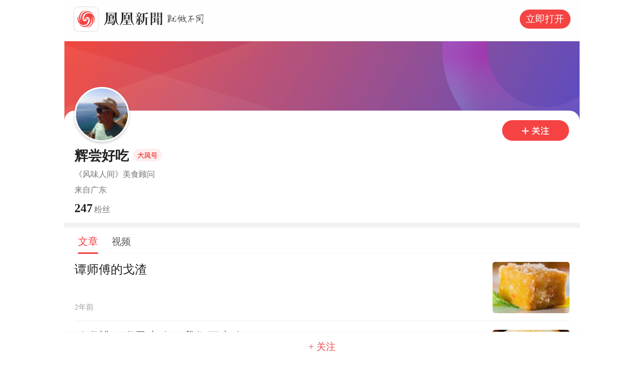

--- FILE ---
content_type: text/html; charset=utf-8
request_url: https://ishare.ifeng.com/mediaShare/home/1588767/media
body_size: 4594
content:
<!DOCTYPE html>
<html xmlns:wb="http://open.weibo.com/wb" lang="zh">

<head>
    <meta charset="utf-8">
    <meta http-equiv="X-UA-Compatible" content="IE=Edge">
    <meta content="always" name="referrer">
    <meta http-equiv="Cache-Control" content="no-transform " />
    <meta name=viewport content="width=device-width,initial-scale=1,user-scalable=no,viewport-fit=cover">
    <title>手机鳳凰網</title>
    <meta name="keywords" content="凤凰,凤凰网,凤凰新媒体,凤凰卫视,凤凰卫视中文台,资讯台,电影台,欧洲台,美洲台,凤凰周刊,phoenix,phoenixtv">
    <meta name="description"
        content="凤凰网是中国领先的综合门户网站，提供含文图音视频的全方位综合新闻资讯、深度访谈、观点评论、财经产品、互动应用、分享社区等服务，同时与凤凰无线、凤凰宽频形成三屏联动，为全球主流华人提供互联网、无线通信、电视网三网融合无缝衔接的新媒体优质体验。">

    <meta http-equiv="Cache-Control" content="no-transform">
    <meta http-equiv="X-UA-Compatible" content="IE=Edge">
    <meta content="always" name="referrer">
    <link href="//y0.ifengimg.com/index/favicon.ico" mce_href="//y0.ifengimg.com/index/favicon.ico" rel="icon" type="image/x-icon">
    <link href="//y0.ifengimg.com/index/favicon.ico" mce_href="//y0.ifengimg.com/index/favicon.ico" rel="shortcut icon" type="image/x-icon">
    <link href="//y1.ifengimg.com/index/72x72_2520ifeng.png" rel="apple-touch-icon">
    
    <meta name=viewport content="width=device-width,initial-scale=1,user-scalable=no,viewport-fit=cover">
    <script>
        window.__IFENG_ENV__ = window.__IFENG_ENV__ || {}
        window.__IFENG_ENV__.maxDocWidth = parseInt(510) || 812
    </script>
    
    <script>
        var isGrounds = function () {
            return typeof grounds !== 'undefined' && typeof grounds.getDeviceInfo === 'function';
        }
        var getGroundsWidth = function () {
            var deviceInfo = grounds.getDeviceInfo();
    
            if (deviceInfo && typeof deviceInfo.getScreen === 'function') {
                var screen = deviceInfo.getScreen();
                if(screen) {
                    return screen.split('x')[0] / window.devicePixelRatio;
                }
    
                if(window && window.location && window.location.href) {
                    var match = window.location.href.match(/\?.*?screen=(\d+x\d+)/);
                    if(match) {
                        return match[1].split('x')[0] / window.devicePixelRatio;
                    }
                }
            }
            return window.innerWidth;
        }
        var getWidth = function () {
            var width = 320;
            if (isGrounds()) {
                width =  getGroundsWidth();
            } else {
                width = window.innerWidth;
            }
            return width > 0 ? width : 320;
        }
        var isWeixin = function() {
            //判断是否是微信
            var ua = navigator.userAgent.toLowerCase();
            return ua.match(/MicroMessenger/i) == 'micromessenger';
        };
    
        function getBigFont() {
            var docEl = document.documentElement;
            // var docWidth = window.innerWidth;
            var docWidth = getWidth();
            var fakeBody = document.createElement('body');
    
            var rem = docWidth / 10;
            docEl.style.fontSize = rem + 'px';
            var d = document.createElement('div');
            d.style.cssText =
                'width:1rem;height:0;overflow: hidden;position:absolute;z-index:-1;visibility: hidden;';
            fakeBody.appendChild(d);
            docEl.appendChild(fakeBody);
            // var realRem = (window.getComputedStyle(d, null).width.split('px')[0]/1).toFixed(1)/1;
            var realRem = isGrounds() ?  getGroundsWidth() / 10 : d.getBoundingClientRect().width.toFixed(1) / 1;
            // var realRem = d.offsetWidth;
            docEl.removeChild(fakeBody);
            docEl.style.cssText = '';
            console.log(realRem, rem);
            // alert(realRem + ':' + rem + ':' + realRem/rem);
            return {
                realRem: realRem,
                rem: rem
            };
            // alert(realRem + ':' + rem);
        }
        var __fontDiff = getBigFont();
    </script>
    
    <script>
        (function() {
            if (typeof WeixinJSBridge == 'object' && typeof WeixinJSBridge.invoke == 'function') {
                handleFontSize();
            } else {
                document.addEventListener('WeixinJSBridgeReady', handleFontSize, false);
            }
            function handleFontSize() {
                // var docEl = doc.documentElement;
                // var docWidth = docEl.clientWidth;
                var docWidth = getWidth();
                var rem = docWidth / 10;
                // 按照iphone X的高度定制最大宽度
                if (docWidth >= window.__IFENG_ENV__.maxDocWidth) {
                    rem = window.__IFENG_ENV__.maxDocWidth / 10;
                }
    
                // 设置网页字体为默认大小
                WeixinJSBridge.invoke('setFontSizeCallback', { fontSize: 0 });
                setTimeout(function() {
                    document.documentElement.style.fontSize = rem + 'px';
                }, 0);
                // 重写设置网页字体大小的事件
                WeixinJSBridge.on('menu:setfont', function() {
                    WeixinJSBridge.invoke('setFontSizeCallback', { fontSize: 0 });
                    setTimeout(function() {
                        document.documentElement.style.fontSize = rem + 'px';
                    }, 0);
                });
            }
        })();
    </script>
    
    <script>
            (function(win, doc) {
                var docEl = doc.documentElement;
    
                function setRemUnit() {
                    console.log('runSetRemUnit');
                    console.log('docEl.clientWidth=======>', docEl.clientWidth);
                    // var docWidth = docEl.clientWidth;
                    var docWidth = getWidth();
                    var rem = docWidth / 10;
                    // 按照iphone X的高度定制最大宽度
                    if (docWidth >= window.__IFENG_ENV__.maxDocWidth) {
                        rem = window.__IFENG_ENV__.maxDocWidth / 10;
                    }
                    if (typeof __articleEditMode__ !== 'undefined' && __articleEditMode__) {
                        docEl.classList.add('article-edit-mode');
                    } else {
                        if (__fontDiff.realRem !== __fontDiff.rem) {
                            // docEl.style.cssText = 'font-size: ' + rem + 'px !important';
                            // docEl.style.cssText = 'font-size: 37.6px !important';
                            docEl.style.cssText =
                                'font-size: ' + rem / (__fontDiff.realRem / __fontDiff.rem) + 'px !important';
                        } else {
                            docEl.style.cssText = 'font-size: ' + rem + 'px';
                        }
                    }
                }
    
                var resetRemUnit = null;
    
                win.addEventListener(
                    'resize',
                    function() {
                        clearTimeout(resetRemUnit);
                        resetRemUnit = setTimeout(setRemUnit, 200);
                    },
                    false
                );
                win.addEventListener(
                    'pageshow',
                    function(e) {
                        if (e.persisted) {
                            clearTimeout(resetRemUnit);
                            resetRemUnit = setTimeout(setRemUnit, 200);
                        }
                    },
                    false
                );
    
                setRemUnit();
    
                if (win.devicePixelRatio && win.devicePixelRatio >= 2) {
                    var testEl = doc.createElement('div');
                    var fakeBody = doc.createElement('body');
    
                    testEl.style.border = '0.5px solid transparent';
                    fakeBody.appendChild(testEl);
                    docEl.appendChild(fakeBody);
    
                    if (testEl.offsetHeight === 1) {
                        docEl.classList.add('hairlines');
                    }
    
                    docEl.removeChild(fakeBody);
                }
    
                if (doc.readyState === 'complete') {
                    if (__fontDiff.realRem !== __fontDiff.rem) {
                        doc.body.style.fontSize = 12 / (__fontDiff.realRem / __fontDiff.rem) + 'px';
                    } else {
                        doc.body.style.fontSize = 12 + 'px';
                    }
                } else {
                    doc.addEventListener(
                        'DOMContentLoaded',
                        function(e) {
                            if (__fontDiff.realRem !== __fontDiff.rem) {
                                doc.body.style.fontSize = 12 / (__fontDiff.realRem / __fontDiff.rem) + 'px';
                            } else {
                                doc.body.style.fontSize = 12 + 'px';
                            }
                        },
                        false
                    );
                }
            })(window, document);
        </script>
    
    <script>
        var bj_config = {
            cache_error_list: [],
            didMountEndTime: -1,
            firstScreenEndtime: -1,
            config : {
                namespace: 'channel',
                appname:  'weMediaShare',
                level: 4,
                bid:  "fce4ddfc20874c679f774ba5fe2f1693",
                router: "/mobile/ishare.ifeng.com/mediaShare/home/:cid/:type",
                perf_filter_list:  ["/inice","/fa.min.js"],
                perf_timeout: 0,
                pref_count: 1
            }
        };
        var BJ_REPORT = {
                report: function(msg, isReportNow, type) {
                    bj_config.cache_error_list.push(["report", arguments]);
                },
                push: function(err) {
                    bj_config.cache_error_list.push(["push", arguments]);
                },
                firstScreen: function(err) {
                    bj_config.didMountEndTime = (new Date()-0);
                    setTimeout(function(){
                        bj_config.firstScreenEndtime = (new Date()-0);
                    })
                }
            };
            window.onerror = function() {
                bj_config.cache_error_list.push(["handleError", arguments]);
            };
    
         (function(global){var _onthrow=function(errObj){if(global.BJ_REPORT&&global.BJ_REPORT&&global.BJ_REPORT.push){global.BJ_REPORT.push(errObj)}};var tryJs={};global.tryJs=function(throwCb){throwCb&&(_onthrow=throwCb);return tryJs};var timeoutkey;var cat=function(foo,args){return function(){try{return foo.apply(this,args||arguments)}catch(error){try{error.message=error.message+foo.toString()}catch(err){}_onthrow(error);if(error.stack&&console&&console.error){console.error("[BJ-REPORT]",error.stack)}if(!timeoutkey){var orgOnerror=global.onerror;global.onerror=function(){};timeoutkey=setTimeout(function(){global.onerror=orgOnerror;timeoutkey=null},50)}throw error}}};var catTimeout=function(foo){return function(cb,timeout){if(typeof cb==="string"){try{cb=new Function(cb)}catch(err){throw err}}var args=[].slice.call(arguments,2);cb=cat(cb,args.length&&args);return foo(cb,timeout)}};tryJs.spySystem=function(){global.setTimeout=catTimeout(global.setTimeout);global.setInterval=catTimeout(global.setInterval);return tryJs};tryJs.spyAll=function(){tryJs.spySystem();return tryJs}})(window);if(window&&window.tryJs){window.tryJs().spyAll()};
    </script>
    
    <script src="https://x2.ifengimg.com/fe/shank/channel/errorupload-bdf4352595a.min.js" crossorigin="anonymous" async></script>
        
    <script>
        var allData = {"time":1769715979822,"token":"5229960580d2eb576d745d09e21ad354","sockpuppetInfo":{"eAccountId":1588767,"weMediaName":"辉尝好吃","logo":"//d.ifengimg.com/w90_h90_q90/img1.ugc.ifeng.com/newugc/20200903/15/wemedia/f295dcca6a8bdc14b50a7c9da78930e92bff1f01_size57_w200_h200.png","description":"《风味人间》美食顾问","honorName":"","honorImg":"","online":1,"level":2,"unsubNum":0,"behavioralControl":{"edit_aggregation":1,"algorithm_vote":2,"miniVideo":1,"content_mark":2,"coop_only":2,"edit_move":2,"icon":1,"video":1,"click":1,"article":1,"edit_add":1,"recommendList":1,"wxbWhiteList":2,"attention":1,"logo":1,"short":1,"mix":1},"honorDesc":"","lastArticleAddress":"广东,广州市"},"cid":"1588767","type":"media","params":{"cid":"1588767","type":"media"},"__nd__":"ne883dbn.ifeng.com","__cd__":"c01049em.ifeng.com"};
        var adKeys = [];
        var __apiReport = (Math.random() > 0.99);
        var __apiReportMaxCount = 50;
    
        if(typeof allData === 'object') {
            for (var key in allData) {
                if(typeof allData[key] === 'string'){
                    try {
                        allData[key] = decodeURIComponent(allData[key])
                    } catch (e){
                        console.error(e);
                    }
                }
            }
        }
    
        for (var i = 0,len = adKeys.length; i<len; i++) {
            var key = adKeys[i];
            try {
                if(key =='adHead' || key == 'adBody'){
                    continue;
                }
    
                allData[key] = new Function('return ' + allData[key])();
    
    
            } catch(e) {
                console.error(key, e);
                allData[key] = {};
                e.message = key + ' ' +e.message;
                if (window && window.BJ_REPORT) window.BJ_REPORT.report(e, false, 'ad');
            }
        }
    </script>
    
    <script>
        const gloableSettings = {
          queryString: '',
          domain: window.location.host,
          channelPath: '/',
          pt: '',
          docType: '',
          zmt_EAccountId: '',
          fhh_EArticleId: '',
          cmppId: '',
        };
    </script>
<link href="https://x2.ifengimg.com/fe/shank/weMediaShare/mobile_main.1c3c506373.css" rel="stylesheet"></head>

<body>
    <div id="root"></div>
    
        <script defer crossorigin="anonymous" src="https://x2.ifengimg.com/fe/custom/dll/core-js.3.32.2.js"></script>
        <script defer crossorigin="anonymous" src="https://x2.ifengimg.com/fe/custom/dll/react.17.0.2.js"></script>
    
    
    
    
    

<script defer src="https://x2.ifengimg.com/fe/shank/weMediaShare/mobile_main.7c38a4914f.js" crossorigin="anonymous"></script></body>

</html>

--- FILE ---
content_type: text/javascript; charset=utf-8
request_url: https://x2.ifengimg.com/fe/shank/weMediaShare/277.aa32d42ba1.js
body_size: 3312
content:
"use strict";(self.webpackChunkweMediaShare=self.webpackChunkweMediaShare||[]).push([[277],{4277:function(e,t,n){n.r(t),n.d(t,{default:function(){return ee}});var a=n(8168),i=n(467),c=n(3029),s=n(2901),r=n(388),l=n(3954),o=n(5361),m=n(4467),d=n(4756),u=n.n(d),p=n(1594),h=n.n(p),f=n(5556),v=n.n(f),k="index_bigVideo_HV77g",b="index_mask_HRJgi",E="index_title_iA7ul",C="index_vcount_vBfzd",N="index_bigImg_RHFCk",x="index_link_D-mbw",g="index_imgBox_hZwIP",_="index_imgIcon_M0ylu",y="index_playIcon_2y3cz",w="index_videoIcon_qjB3X",A="index_info_-6wHC",T="index_stickMark_u-biC",S="index_openApp_vo1BS",F="index_wap_HIMBU",I="index_source_bdk8j",j="index_date_4lPGP",M="index_count_ge99H",L="index_liveText_AEO-K",P="index_liveTextIng_m7twp",B="index_liveTextBack_tOumF",D=n(5348),V=n(856),q=n(3442),z=n(9546),U=n(6348),H=n(9662),R=n(9238),O=n(4603),G=n(4986),K=n(3990);function W(e,t,n){return t=(0,l.A)(t),(0,r.A)(e,J()?Reflect.construct(t,n||[],(0,l.A)(e).constructor):t.apply(e,n))}function J(){try{var e=!Boolean.prototype.valueOf.call(Reflect.construct(Boolean,[],(function(){})))}catch(e){}return(J=function(){return!!e})()}var X=n(9556),Y=X.callApp,Z=X.getSchemeLink,Q=X.getWebAppLink,$=function(e){function t(){var e;(0,c.A)(this,t);for(var n=arguments.length,a=new Array(n),i=0;i<n;i++)a[i]=arguments[i];return e=W(this,t,[].concat(a)),(0,m.A)(e,"state",{topicCount:0,topicUrl:"",surveyCount:0,onlineNum:0,slideNum:0}),(0,m.A)(e,"ref",h().createRef()),(0,m.A)(e,"handleClick",(function(t,n,a,i,c,s){var r=!(arguments.length>6&&void 0!==arguments[6])||arguments[6],l=arguments.length>7&&void 0!==arguments[7]&&arguments[7],o=!(arguments.length>8&&void 0!==arguments[8])||arguments[8],m=a,d=n,u=e.props.item.isVideoShare?"videoApp":"newsApp";r&&e.feedClickCountFn(s),l&&s&&(s.other.tag="t9",e.feedClickCountFn(s)),o&&Y({client:u,docType:m,pid:d,kind:i,download:c&&c.download,downloadAd:c&&c.downloadAd,isCopySchemeUrl:l})})),(0,m.A)(e,"feedClickCountFn",(function(t){if(window.grounds)return G.A.jumpInNative(e.props.item);t&&(0,V.K4)([t])})),e}return(0,o.A)(t,e),(0,s.A)(t,[{key:"componentDidMount",value:(n=(0,i.A)(u().mark((function e(){var t,n,a,i,c,s,r,l,o,m,d,p,h;return u().wrap((function(e){for(;;)switch(e.prev=e.next){case 0:if(t=this.props,n=t.index,a=t.item,i=t.item,c=i.type,s=i.base62Id,r=i.picNum,l=t.observer,o=a._url||a.url,this.ref.current.setAttribute("data-index",n),l.observe(this.ref.current),"theme"!==c){e.next=15;break}return e.prev=5,e.next=8,(0,H.sY)(o);case 8:m=e.sent,this.setState({topicCount:m.nnum&&m.nnum.join,topicUrl:m.shareurl}),e.next=15;break;case 12:e.prev=12,e.t0=e.catch(5),console.error(e.t0);case 15:if("survey"!==c){e.next=26;break}return e.prev=16,e.next=19,(0,H.zT)(o);case 19:d=e.sent,this.setState({surveyCount:d.surveyinfo&&d.surveyinfo.pnum}),e.next=26;break;case 23:e.prev=23,e.t1=e.catch(16),console.error(e.t1);case 26:if("directSeeding"!==c){e.next=38;break}return p=0,e.prev=28,e.next=31,(0,H.ay)(o);case 31:p=e.sent,e.next=37;break;case 34:e.prev=34,e.t2=e.catch(28),console.error(e.t2);case 37:this.setState({onlineNum:p});case 38:if("slide"!==c){e.next=54;break}if(h=0,!r){e.next=44;break}h=r,e.next=53;break;case 44:return e.prev=44,e.next=47,(0,H.MN)(s);case 47:h=e.sent,e.next=53;break;case 50:e.prev=50,e.t3=e.catch(44),console.error(e.t3);case 53:this.setState({slideNum:h});case 54:case"end":return e.stop()}}),e,this,[[5,12],[16,23],[28,34],[44,50]])}))),function(){return n.apply(this,arguments)})},{key:"render",value:function(){var e=this.state,t=e.topicCount,n=e.topicUrl,i=e.surveyCount,c=e.onlineNum,s=e.slideNum,r=this.props.url,l=this.props,o=l.item,m=l.countMapCache,d=l.videoPlayCache,u=l.isDisplaySource,f=l.isNewsTime,v=l.isFormatTime,V=l.isCount,H=l.isLazyImage,G=o.title,W=o.source,J=o.id,X=o._id,Y=(o.base62Id,o.commentUrl),$=o.guid,ee=o.type,te=o.newsTime,ne=o.callUp,ae=o.linkMark,ie=o.newstype,ce=o.clickCount,se=o.kind,re=o.downloads,le=o.articleTag,oe=o.articleTagColor,me=o.thumbnail,de=o.thumbnails,ue=o.startTime,pe=void 0===ue?"":ue,he=o.endTime,fe=void 0===he?"":he,ve=o.duration,ke=o.bigVideo,be=o.liveText,Ee=o.isVideoShare,Ce=o.wxLaunchSwitch,Ne=o.wxLaunchType,xe=u&&W&&""!==W,ge=v?(0,q.f)(te):te,_e=ce||"",ye=d&&d[$],we=0;J=X||J,we="theme"===ee?t:"survey"===ee?i:m&&m[Y]||0,r=r||n,"object"==typeof window&&window.grounds&&(r=null);var Ae=me&&""!==me?me:de;Ae&&"object"==typeof Ae&&"image"in Ae&&(Ae=(0,O.VG)(Ae.image[0]));var Te=(0,D.formatImageWebpAuto)(Ae,690,346),Se={};H?(Se.src=R.A.normal,Se["data-lazy-src"]=Te):Se.src=Te;var Fe={};if("directSeeding"===ee)Fe={color:"#f54343"};else if(oe)switch(oe){case 7:Fe={color:"#3091f5"};break;case 8:Fe={color:"#ff7900"};break;case 9:Fe={color:"#4bc259"};break;case 10:Fe={color:"#f54343"}}var Ie="";if("directSeeding"===ee){var je=(new Date).getTime(),Me=new Date(pe.replace(/-/g,"/")).getTime(),Le=new Date(fe.replace(/-/g,"/")).getTime();Ie=je<Me?"预约":je>Le?"回顾":"直播中"}if(ke)return h().createElement("div",{className:k},h().createElement("a",{onClick:1===ne?this.handleClick.bind(this,r,J,ie,se,re,_e):this.feedClickCountFn.bind(this,_e),href:r},h().createElement("div",{className:b},h().createElement("div",{className:E},G),ye&&h().createElement("span",{className:C},"".concat((0,z.q)(ye),"次播放"))),h().createElement("img",(0,a.A)({},Se,{ref:this.ref})),h().createElement("span",{className:y}),ve&&h().createElement("span",{className:w},h().createElement("span",null,(0,U.N)(Number(ve))))));var Pe="weapp"===Ne?Q({docType:ie||"doc",pid:J}):Z({docType:ie||"doc",pid:J,kind:se});return h().createElement("div",{className:N},h().createElement("div",{className:x},1===ne?h().createElement("a",{onClick:this.handleClick.bind(this,r,J,ie,se,re,_e)},G):h().createElement("a",{href:r,onClick:this.feedClickCountFn.bind(this,_e)},G)),h().createElement("div",{className:g},ne?h().createElement("a",{onClick:this.handleClick.bind(this,r,J,ie,se,re,_e)},h().createElement("img",(0,a.A)({},Se,{ref:this.ref})),"slide"===ee&&s>0?h().createElement("span",{className:_},h().createElement("span",null),h().createElement("span",null,s)):"",be&&"直播中"===be&&h().createElement("span",{className:P},be),be&&"回放"===be&&h().createElement("span",{className:B},be),be&&"直播中"!==be&&"回放"!==be&&h().createElement("span",{className:L},be),"video"===ee||"miniVideo"===ee?h().createElement(p.Fragment,null,h().createElement("span",{className:y}),ve&&h().createElement("span",{className:w},h().createElement("span",null,(0,U.N)(Number(ve))))):""):h().createElement("a",{onClick:this.feedClickCountFn.bind(this,_e),href:r},h().createElement("img",(0,a.A)({},Se,{ref:this.ref})),be&&"直播中"===be&&h().createElement("span",{className:P},be),be&&"回放"===be&&h().createElement("span",{className:B},be),be&&"直播中"!==be&&"回放"!==be&&h().createElement("span",{className:L},be),"slide"===ee&&s>0?h().createElement("span",{className:_},h().createElement("span",null),h().createElement("span",null,s)):"","video"===ee||"miniVideo"===ee?h().createElement(p.Fragment,null,h().createElement("span",{className:y}),ve&&h().createElement("span",{className:w},h().createElement("span",null,(0,U.N)(Number(ve))))):"")),h().createElement("div",{className:A},1===ne?h().createElement("div",null,h().createElement("span",{onClick:this.handleClick.bind(this,r,J,ie,se,re,_e),className:S},"打开APP阅读"),ae&&h().createElement("a",{onClick:this.feedClickCountFn.bind(this,_e),href:r},h().createElement("span",{className:F},"网页阅读")),V&&0!==we&&h().createElement("span",{className:M},"".concat((0,z.q)(we),"评")),0!==c&&h().createElement("span",{className:M},"".concat((0,z.q)(c),"人参与"))):h().createElement("div",null,Ie&&h().createElement("span",{style:Fe,className:T},Ie),le&&h().createElement("span",{style:Fe,className:T},le),xe&&h().createElement("span",{className:I},W),ye&&h().createElement("span",{className:M},"".concat((0,z.q)(ye),"次播放")),V&&!le&&0!==we&&h().createElement("span",{className:M},"".concat((0,z.q)(we),"评")),f&&ge&&h().createElement("span",{className:j},ge),0!==c&&h().createElement("span",{className:M},"".concat((0,z.q)(c),"人参与")))),1===ne&&!Ee&&Ce&&h().createElement(K.A,{launchType:Ne,launchAppClick:this.handleClick.bind(this,r,J,ie,se,re,_e,!0,!1,!1),schemeLink:Pe,launchAppFail:this.handleClick.bind(this,r,J,ie,se,re,_e,!1,!0,!0)}))}}]);var n}(p.PureComponent);(0,m.A)($,"propTypes",{item:v().object,url:v().string,countMapCache:v().object,videoPlayCache:v().object,isDisplaySource:v().bool,isNewsTime:v().bool,isFormatTime:v().bool,isCount:v().bool,isLazyImage:v().bool,observer:v().object}),(0,m.A)($,"defaultProps",{isDisplaySource:!0,isNewsTime:!1,isFormatTime:!1,isCount:!0,isClickListItem:!1,isLazyImage:!0});var ee=$}}]);
//# sourceMappingURL=277.aa32d42ba1.js.map

--- FILE ---
content_type: text/javascript; charset=utf-8
request_url: https://shankapi.ifeng.com/season/ishare/getShareListData/1588767/doc/1/ifengnewsh5/getListData?callback=getListData&_=120
body_size: 1715
content:
getListData({"code":0,"message":"成功","data":[{"type":"article","newstype":"doc","newsTime":"2023-12-08 12:19:39","commentUrl":"ucms_8VLVDTaSvif","title":"谭师傅的戈渣","thumbnail":"https://x0.ifengimg.com/ucms/2023_49/4C8741BE7D7A12EE16D3A0284D8DBD93FA2E6A3B_size101_w853_h480.jpg","skey":"cb5682","base62Id":"8VLVDTaSvif","id":"8VLVDTaSvif","newStyle":"titleimg","url":"//ishare.ifeng.com/c/s/v002E-_0YeQblmVkeCCwxhvYqRmBWhv2xbq2BmhjjbrA5N0I__"},{"type":"article","newstype":"doc","newsTime":"2023-12-04 10:26:28","commentUrl":"ucms_8VEhlLJYt9Z","title":"猕猴桃：猴子喜欢，我们更喜欢","thumbnail":"https://x0.ifengimg.com/ucms/2023_49/2FB73AB5F5A64B6D86FDE19F2E45A2ABBFFBA178_size80_w1035_h582.jpg","skey":"4f3efa","base62Id":"8VEhlLJYt9Z","id":"8VEhlLJYt9Z","newStyle":"titleimg","url":"//ishare.ifeng.com/c/s/v002mAHH--JlPI84Ky2nM3RdesrsYOdmdiV-_KVg2NGcvHf8c__"},{"type":"article","newstype":"doc","newsTime":"2023-03-05 10:53:25","commentUrl":"ucms_8NtzEj8sB1P","title":"煮蔬之乐：苏东坡的美食地图·牛口篇","thumbnail":"https://x0.ifengimg.com/ucms/2023_10/64DD7C22D075797992DE835EB8E2CCAF86848DFC_size37_w500_h351.jpg","skey":"bf15f7","base62Id":"8NtzEj8sB1P","id":"8NtzEj8sB1P","newStyle":"titleimg","url":"//ishare.ifeng.com/c/s/v002Zjwc--w-_--FP6tKyFP-_IHVNRddKWCcWvNDEgmSjAsWFCk__"},{"type":"article","newstype":"doc","newsTime":"2022-11-26 09:00:00","commentUrl":"ucms_8L9SoyWMO0f","title":"潮 汕 生 腌","thumbnail":"https://ugc-img.ifengimg.com/img/2022/11/23/8L9SoyWMO0f/365f2d85-d151-457d-8238-4fa94820abcb_w952_h634.jpeg","skey":"2be423","base62Id":"8L9SoyWMO0f","id":"8L9SoyWMO0f","newStyle":"titleimg","url":"//ishare.ifeng.com/c/s/v002bJ3aZW-_S5zZejqa--KQzR8V3ZRob--VuZGwZdZifvjDM4__"},{"type":"article","newstype":"doc","newsTime":"2022-11-14 11:31:50","commentUrl":"ucms_8Ksk3wOfSlz","title":"津冬菜肉末生蚝煮丝瓜","thumbnail":"https://ugc-img.ifengimg.com/img/2022/11/14/8Ksk3wOfSlz/9cb435f5-50e3-4d6d-9a2a-be7b18aac741_w500_h333.jpeg","skey":"0a6706","base62Id":"8Ksk3wOfSlz","id":"8Ksk3wOfSlz","newStyle":"titleimg","url":"//ishare.ifeng.com/c/s/v002dpety1Qgsto3-_-_6Fr5cderdYdeQSEAJHk7H4RKSHod8__"},{"type":"article","newstype":"doc","newsTime":"2022-11-10 10:00:00","commentUrl":"ucms_8KmMYFvY2Fc","title":"你需要补充维生素A吗？","thumbnail":"https://x0.ifengimg.com/ucms/2022_46/9FB67D6D54CA7CD85E6B4ED554841E8314FB3AFD_size67_w690_h388.jpg","skey":"539386","base62Id":"8KmMYFvY2Fc","id":"8KmMYFvY2Fc","newStyle":"titleimg","url":"//ishare.ifeng.com/c/s/v002byPqGY4VluSx2WFRMTSsgTbLr0agfzlL6gkxvIELq-_c__"},{"type":"article","newstype":"doc","newsTime":"2022-11-07 08:00:00","commentUrl":"ucms_8KdUZGdhzzv","title":"趣说炒豆芽","thumbnail":"https://ugc-img.ifengimg.com/img/2022/11/4/8KdUZGdhzzv/e96422a1-01bb-4dfb-abd7-831eb1c43b5f_w536_h357.jpeg","skey":"2d7e14","base62Id":"8KdUZGdhzzv","id":"8KdUZGdhzzv","newStyle":"titleimg","url":"//ishare.ifeng.com/c/s/v002l4qQsaCqvZ7LkQeglsCUIVJrb246b--qcruBf231oIL0__"},{"type":"article","newstype":"doc","newsTime":"2022-11-04 12:00:00","commentUrl":"ucms_8KcRkOwgZde","title":"福鼎槟榔芋","thumbnail":"https://ugc-img.ifengimg.com/img/2022/11/2/8KcRkOwgZde/845e7aab-4604-49bd-adaf-2dd4be8d68e1_w968_h645.jpeg","skey":"c8e17d","base62Id":"8KcRkOwgZde","id":"8KcRkOwgZde","newStyle":"titleimg","url":"//ishare.ifeng.com/c/s/v002PQ2uN3aduN4xLGv7Kz0yY0Nd0FjhuTaSwe6UuASpG6c__"},{"type":"article","newstype":"doc","newsTime":"2022-11-01 10:00:00","commentUrl":"ucms_8KVvgpnM1gH","title":"万圣节的南瓜","thumbnail":"https://ugc-img.ifengimg.com/img/2022/10/30/8KVvgpnM1gH/da6689c7-16cb-4493-b732-f1f6b594444f_w640_h426.jpeg","skey":"ea6424","base62Id":"8KVvgpnM1gH","id":"8KVvgpnM1gH","newStyle":"titleimg","url":"//ishare.ifeng.com/c/s/v002siH1acLTFzlsAnzcIYTvIDWoAxmoCTwV1GNaAENoDQo__"},{"type":"article","newstype":"doc","newsTime":"2022-10-29 10:00:00","commentUrl":"ucms_8KQhvLFWGuE","title":"霜降吃羊肉","thumbnail":"https://ugc-img.ifengimg.com/img/2022/10/27/8KQhvLFWGuE/0ab23e97-c122-4a6f-a88c-7078f723096f_w1080_h720.jpeg","skey":"fc0b14","base62Id":"8KQhvLFWGuE","id":"8KQhvLFWGuE","newStyle":"titleimg","url":"//ishare.ifeng.com/c/s/v002whDDIApyGRpUvkRrctrn7BnPHhwYs4sYSVg6ea1uug4__"}]})

--- FILE ---
content_type: text/javascript; charset=utf-8
request_url: https://x2.ifengimg.com/fe/shank/weMediaShare/565.bc814ef861.js
body_size: 11658
content:
/*! For license information please see 565.bc814ef861.js.LICENSE.txt */
(self.webpackChunkweMediaShare=self.webpackChunkweMediaShare||[]).push([[565],{4986:function(t,n,e){"use strict";e.d(n,{A:function(){return St}});var o={};e.r(o),e.d(o,{actionStat:function(){return X},close:function(){return P},dispatch:function(){return k},exitMaximization:function(){return N},expose:function(){return Q},getAppName:function(){return m},getDeviceInfo:function(){return p},getLocalData:function(){return z},getShowMode:function(){return g},getTokenAndTimestamp:function(){return y},getUserInfo:function(){return h},gotoTabMenu:function(){return C},intercall:function(){return x},isGVNewer:function(){return w},isPushActivated:function(){return F},jumpInNative:function(){return R},keyValueFetch:function(){return U},keyValueStore:function(){return V},maximization:function(){return L},nativeRequest:function(){return q},onEvent:function(){return T},openShare:function(){return O},pageStat:function(){return K},pushState:function(){return B},pushSwitch:function(){return D},rotate:function(){return j},setLocalData:function(){return W},setMultiToolBarHidden:function(){return M},setShareVisibility:function(){return H},signInSuccess:function(){return J},stat:function(){return G},userIsLogin:function(){return v},userLogin:function(){return I},vStat:function(){return Y}});var r={};e.r(r),e.d(r,{Expose:function(){return ot},Harizenscroll:function(){return it},SafeHeader:function(){return ut},usePageActive:function(){return rt}});var i=e(5458),s=/\s+/;function u(){}u.prototype.on=function(t,n,e){var o,r,i,u;if(!n)return this;for(o=this.__events||(this.__events={}),t=t.split(s);r=t.shift();)u=r.split(":"),r=u[0],i=u[1]||"",(o[r]||(o[r]=[])).push(n,e,i);return this},u.prototype.once=function(t,n,e){var o=this;this.on(t,(function e(){o.off(t,e),n.apply(this,arguments)}),e)},u.prototype.off=function(t,n,e){var o,r,i,u,a,l;if(!(o=this.__events))return this;if(!(t||n||e))return delete this.__events,this;for(t=t?t.split(s):c(o);r=t.shift();)if(a=(l=r.split(":"))[1]||"",i=o[r=l[0]])if(n||e||""!==a)for(u=i.length-3;u>=0;u-=3)n&&i[u]!==n||e&&i[u+1]!==e||""!==a&&i[u+2]!==a||i.splice(u,3);else delete o[r];return this},u.prototype.trigger=function(t){var n,e,o,r,i,u,c=[],l=!0;if(!(n=this.__events))return this;for(t=t.split(s),i=1,u=arguments.length;i<u;i++)c[i-1]=arguments[i];for(;e=t.shift();)(o=n.all)&&(o=o.slice()),(r=n[e])&&(r=r.slice()),l=a(r,c,this)&&l,l=a(o,[e].concat(c),this)&&l;return l},u.prototype.emit=u.prototype.trigger,u.mixTo=function(t){var n;n=t,t="[object Function]"===Object.prototype.toString.call(n)?t.prototype:t;var e=u.prototype;for(var o in e)e.hasOwnProperty(o)&&(t[o]=e[o])};var c=Object.keys;function a(t,n,e){var o=!0;if(t){var r=0,i=t.length,s=n[0],u=n[1],c=n[2];switch(n.length){case 0:for(;r<i;r+=3)o=!1!==t[r].call(t[r+1]||e)&&o;break;case 1:for(;r<i;r+=3)o=!1!==t[r].call(t[r+1]||e,s)&&o;break;case 2:for(;r<i;r+=3)o=!1!==t[r].call(t[r+1]||e,s,u)&&o;break;case 3:for(;r<i;r+=3)o=!1!==t[r].call(t[r+1]||e,s,u,c)&&o;break;default:for(;r<i;r+=3)o=!1!==t[r].apply(t[r+1]||e,n)&&o}}return o}c||(c=function(t){var n=[];for(var e in t)t.hasOwnProperty(e)&&n.push(e);return n});var l=u,f=e(3503),d=e.n(f),h=function(){return grounds.getUserInfo()},p=function(){return grounds.getDeviceInfo()},g=function(){return grounds.getShowMode()},v=function(){return grounds.userIsLogin()},m=function(){return grounds.getDeviceInfo().getProid()},y=function(t){var n=grounds.getUserInfo().getGuid(),e=Date.now()+"",o=e.substr(0,3)+"",r=e.substr(4,6)+"",i=o+t+"_"+n+r;return{token:d()(d()(d()(i))),time:o+""+r}},w=function(t){var n=function(t){var n=t.split(".").map((function(t){return parseInt(t)}));return 1e4*n[0]+100*n[1]+n[2]};return n(grounds.getDeviceInfo().getGv())>n(t)},b=e(4756),_=e.n(b),S=0;function A(t){var n="__grounds_"+Number(Math.floor(1e10*Math.random())).toString(36)+S++;return window[n]=function(n){t(n)},n}var E=function(t,n,e,o){return new(e||(e=Promise))((function(r,i){function s(t){try{c(o.next(t))}catch(t){i(t)}}function u(t){try{c(o.throw(t))}catch(t){i(t)}}function c(t){var n;t.done?r(t.value):(n=t.value,n instanceof e?n:new e((function(t){t(n)}))).then(s,u)}c((o=o.apply(t,n||[])).next())}))},x=function(t,n){var e=A(n);grounds[t](e)},T=function(t,n){var e=A(n);grounds.on(t,e)},I=function(){grounds.userLogin()},O=function(){var t;(t=grounds).openShare.apply(t,arguments)},k=function(t,n,e){w("7.9.1")&&e?grounds.dispatch(t,n,JSON.stringify(e)):grounds.dispatch(t,n)},R=function(t){var n,e=t._id?t._id:t.base62Id,o="object"==typeof window&&(null===(n=window.allData)||void 0===n?void 0:n.__nd__)?window.allData.__nd__:"ne883dbn.ifeng.com";switch(t.type){case"article":return k("doc",e,{showtype:t.newStyle});case"video":return k("phvideo",e,{showtype:t.newStyle});case"slide":return k("slide","https://".concat(o,"/GetNewsDocs?aid=").concat(e),{showtype:t.newStyle});case"special":return k("topic3","https://".concat(o,"/newTopic?topicid=").concat(e,"&json=y"),{showtype:t.newStyle});default:return k("web",t.url,{showtype:t.newStyle})}},D=function(){grounds.pushSwitch()},B=function(t){window.pushStateCallBack=function(n){t(n),window.pushStateCallBack=null},grounds.pushState()},F=function(t){grounds.isPushActivated("isPushActivatedCallBack"),window.isPushActivatedCallBack=function(n){t(n)}},C=function(t,n){grounds.gotoTabMenu(t,n)},L=function(){void 0!==grounds.maximization&&grounds.maximization(),void 0!==grounds.setMultiToolBarHidden&&grounds.setMultiToolBarHidden(!0)},N=function(){void 0!==grounds.exitMaximization&&grounds.exitMaximization(),void 0!==grounds.setMultiToolBarHidden&&grounds.setMultiToolBarHidden(!1)},M=function(t){void 0!==grounds.setMultiToolBarHidden&&grounds.setMultiToolBarHidden(t)},j=function(t){grounds.rotate(t)},P=function(){grounds.close()},H=function(t){grounds.setShareVisibility(t)},U=function(t,n){var e=A(n);grounds.keyValueFetch(t,e)},V=function(t,n){grounds.keyValueStore(t,n)},J=function(){grounds.signInSuccess()},q=function(t){return t.getParams=t.getParams||"",t.postParams=t.postParams||"",t.standards=!0,new Promise((function(n){var e=A((function(t){n(JSON.parse(decodeURIComponent(t)))}));grounds.requestBridge(t.url,t.postParams,t.getParams,t.type,t.standards,e)}))},z=function(t){return new Promise((function(n,e){return E(void 0,void 0,void 0,_().mark((function e(){var o;return _().wrap((function(e){for(;;)switch(e.prev=e.next){case 0:o=A((function(e){var o=[],r=Date.now();try{if(o=JSON.parse(e),"[object Array]"!==Object.prototype.toString.call(o))throw new Error;o=o.filter((function(t){return new Date(t.expire).valueOf()>r}))}catch(n){console.log(n),grounds.keyValueStore(t,JSON.stringify([]))}n(o)})),grounds.keyValueFetch(t,o);case 2:case"end":return e.stop()}}),e)})))}))},W=function(t,n){var e=arguments.length>2&&void 0!==arguments[2]?arguments[2]:{};return new Promise((function(o,r){return E(void 0,void 0,void 0,_().mark((function r(){var i,s,u,c,a;return _().wrap((function(r){for(;;)switch(r.prev=r.next){case 0:return i=e.reset,s=e.expire,u=e.overWrite,r.next=3,z(t);case 3:c=r.sent,a={create:(new Date).toString(),expire:s&&new Date(s).toString()||new Date("2999-01-01").toString(),content:n},i&&!n?c=[]:i?c=[a]:(u&&(c=c.filter((function(t){return t.content[u]!==n[u]}))),c.push(a)),grounds.keyValueStore(t,JSON.stringify(c)),o(c);case 8:case"end":return r.stop()}}),r)})))}))},G=function(t,n){St.emit("stat",{_time:new Date,type:"stat",string:t,state:n}),grounds.stat(t,n)},K=function(t){St.emit("stat",Object.assign({_type:"page",_time:new Date},t)),grounds.pageStat(JSON.stringify(t))},X=function(t){var n=t.type,e=t.id,o=arguments.length>1&&void 0!==arguments[1]?arguments[1]:{};St.emit("stat",Object.assign({_type:"action",_time:new Date,type:n,id:e},o)),grounds.actionStat(JSON.stringify(Object.assign({type:n,id:e},o)))},Q=function(t){St.emit("stat",Object.assign({_type:"expose",_time:new Date},JSON.parse(t))),grounds.expose(t)},Y=function(t,n){St.emit("stat",{_time:new Date,type:"vStat",args:JSON.stringify(t),isEnd:n}),grounds.vStat(JSON.stringify(t),n)},Z={},$=e(2901),tt=e(3029),nt=e(1594),et=e.n(nt),ot=(e(5127),(0,$.A)((function t(){var n=this;(0,tt.A)(this,t),this.doExpose=function(t,n){St.expose(JSON.stringify(t[n]))},this.Container=function(t){var e,o=t.children,r=t.listStyle,i=void 0===r?"":r,s=t.staList,u=t.viewPort;(0,nt.useEffect)((function(){return function(){return Object.values(n.OBs).forEach((function(t){return t.disconnect()}))}}),[]);var c=(0,nt.useCallback)((function(t){t&&(e=t,Array.from(t.childNodes).forEach((function(t,o){return function(t,o){var r=t.id||o;if(!n.exposed.has(r)){var i=new IntersectionObserver((function(t){t[0].intersectionRatio<=0||(n.exposed.has(r)?n.OBs[r]&&(n.OBs[r].disconnect(),delete n.OBs[r]):(n.exposed.add(r),n.doExpose(s,o)))}),{root:void 0!==u?u:e});i.observe(t),n.OBs[r]=i}}(t,o)})))}),[o,s]);return et().createElement("div",{className:i,ref:c},o)},this.exposed=new Set,this.OBs={}}))),rt=function(t){var n=/android/i.test(St.getDeviceInfo().getOs());(0,nt.useEffect)((function(){var e=function(n){"visible"===document.visibilityState&&t()};return n?St.onEvent("active",t):document.addEventListener("visibilitychange",e),function(){return document.removeEventListener("visibilitychange",e)}}),[])},it=function(t){var n,e=t.children;if(!/android/i.test(St.getDeviceInfo().getOs()))return et().createElement("div",null,e);var o=(0,nt.useCallback)((function(){var t,e=arguments.length>0&&void 0!==arguments[0]?arguments[0]:n;if(e){document.body.clientWidth<0&&setTimeout((function(){o(e)}),500),n=e;var r=e.getBoundingClientRect(),i=r.top,s=r.bottom,u=window.innerHeight;(null===(t=window.grounds)||void 0===t?void 0:t.setH5PageTouchArea)&&window.grounds.setH5PageTouchArea(i,s,u)}}),[]);return(0,nt.useEffect)((function(){var t,n=Date.now(),e=function(){var e=Date.now();e-n<500&&clearTimeout(t),n=e,t=setTimeout((function(){return o()}),500)};return window.addEventListener("touchmove",e),function(){return window.removeEventListener("touchmove",e)}}),[]),et().createElement("div",{ref:o},e)},st="index_safeHeader_1JwaU",ut=function(t){var n=t.children,e=t.headerStyle,o=void 0===e?"":e,r=function(){var t,n=/android/i.test(St.getDeviceInfo().getOs()),e=null===(t=window.grounds)||void 0===t?void 0:t.getStatusBarHeight();if(!e)return"0px";var o=e/(n?window.devicePixelRatio:1);return"".concat(o,"px")}();return et().createElement("div",{className:"".concat(st," ").concat(o),style:{paddingTop:r}},n)},ct=e(296),at=e(5206),lt=e.n(at),ft="style_layout_uI5Q4",dt="style_info_NJiF-",ht="style_item_JJqHw",pt="style_down_x2tNf",gt="style_end_KY6mX",vt="style_start_CKMXL",mt=function(t){var n=t.Grounds,e=(0,nt.useState)(!1),o=(0,ct.A)(e,2),r=o[0],s=o[1],u=(0,nt.useState)([]),c=(0,ct.A)(u,2),a=c[0],l=c[1];return(0,nt.useEffect)((function(){n.on("stat",(function(t){l((function(n){return[].concat((0,i.A)(n),[t])}))}))}),[]),et().createElement("div",{className:"".concat(ft," ").concat(r?pt:null)},et().createElement("div",{className:vt},"------------- START -------------"),et().createElement("div",{className:dt,onClick:function(){return s(!r)},onScroll:function(t){return t.stopPropagation()}},a.map((function(t,n){var e=Object.assign({},t),o=e._time,r=e._type;return delete e._time,delete e._type,et().createElement("div",{key:n,className:ht},et().createElement("div",null,o.toTimeString()),et().createElement("div",null,"Type: ",r),et().createElement("div",null,Object.keys(e).map((function(t){return"".concat(t,"=").concat(e[t]," ")}))),et().createElement("div",null,"----------------------"))}))),et().createElement("div",{className:gt},"------------- END -------------"))},yt="undefined"!=typeof grounds,wt=function t(n,e){return Z[n]?Z[n].apply(Z,(0,i.A)(e)):(console.log("Grounds：在外部环境调用了客户端方法：".concat(n,"()")),new Proxy({},{get:function(e,o,r){return"symbol"==typeof o||"toString"===o||"valueOf"===o?function(){return _t.__mock_value__||null}:t.bind(null,"".concat(n,"().").concat(o))}}))},bt={};yt?bt=o:Object.keys(o).forEach((function(t){bt[t]=function(){for(var n=arguments.length,e=new Array(n),o=0;o<n;o++)e[o]=arguments[o];return wt(t,e)}}));var _t=Object.assign(Object.assign(Object.assign({},bt),r),{mock:function(t){return yt?this:(_t.__mock_value__=t,wt("mock"))}});l.mixTo(_t),function(t){if("object"!=typeof window||"object"!=typeof location||!location.search.match("statDebug"))return null;var n=document.createElement("div");n.setAttribute("id","statDebug"),document.querySelector("body").appendChild(n),lt().render(et().createElement(mt,{Grounds:t}),document.getElementById("statDebug"))}(_t);var St=_t},3990:function(t,n,e){"use strict";e.d(n,{A:function(){return m}});var o=e(3029),r=e(2901),i=e(388),s=e(3954),u=e(5361),c=e(1594),a=e.n(c),l="index_wxLaunchAppBox_Feqk6",f=e(7965),d=e.n(f),h=e(1487);function p(t,n,e){return n=(0,s.A)(n),(0,i.A)(t,g()?Reflect.construct(n,e||[],(0,s.A)(t).constructor):n.apply(t,e))}function g(){try{var t=!Boolean.prototype.valueOf.call(Reflect.construct(Boolean,[],(function(){})))}catch(t){}return(g=function(){return!!t})()}!function(){if("undefined"==typeof window)return!1;var t=null;console.log("pageLoad3SecondsHandle"),t=setInterval((function(){performance.now()>=3e3&&!(null===h.F||void 0===h.F?void 0:h.F.isShowAppIcon)&&(null===h.F||void 0===h.F?void 0:h.F.isAndroid())&&(h.F.isShowAppIcon=!0,h.F.emit("showAppIcon"),clearInterval(t)),!(null===h.F||void 0===h.F?void 0:h.F.isShowAppIcon)&&(null===h.F||void 0===h.F?void 0:h.F.isAndroid())||clearInterval(t)}),10)}();var v=function(t){function n(t){var e;return(0,o.A)(this,n),(e=p(this,n,[t])).isSupport=function(){if("undefined"==typeof window)return!1;if(window.__ALink__)return!1;var t=navigator.userAgent.toLocaleLowerCase(),n=t.includes("micromessenger")&&!t.includes("wxwork"),o=t.includes("android"),r=t.includes("arkweb"),i=!1;if(!n)return!1;var s=t.match(/micromessenger\/([\d\.]+)/gi),u=s&&s[0]&&s[0].replace("micromessenger/","")||"",c=t.match(/android [\d._]+/gi),a=c&&c[0]&&c[0].replace("android ","")||"",l=t.match(/os [\d._]+/gi);l&&l[0]&&l[0].replace("os ","")&&l[0].replace("os ","").split("_")&&l[0].replace("os ","").split("_").join(".");return!u||1!==e.versionStringCompare(u,"7.0.12")&&0!==e.versionStringCompare(u,"7.0.12")||(i=!0),!(!(i&&o&&a)||1!==e.versionStringCompare(a,"5.0")&&0!==e.versionStringCompare(a,"5.0"))||!(!i||!r)},e.versionStringCompare=function(){for(var t=arguments.length>1&&void 0!==arguments[1]?arguments[1]:"",n=(arguments.length>0&&void 0!==arguments[0]?arguments[0]:"").split("."),e=t.split("."),o=Math.max(n.length,e.length),r=0,i=0;i<o;i++){var s=n.length>i?n[i]:0,u=isNaN(Number(s))?s.charCodeAt():Number(s),c=e.length>i?e[i]:0,a=isNaN(Number(c))?c.charCodeAt():Number(c);if(u<a){r=-1;break}if(u>a){r=1;break}}return r},e.getStyle=function(t,n){return"undefined"!=typeof window&&window.getComputedStyle?getComputedStyle(t,null)[n]:t.currentStyle[n]},e.launchApp=a().createRef(),e.launchAppBox=a().createRef(),e}return(0,u.A)(n,t),(0,r.A)(n,[{key:"componentDidMount",value:function(){var t=this.props,n=t.launchAppSuccess,e=t.launchAppFail,o=t.launchAppClick,r=t.parentPosition,i=void 0===r?"":r,s=t.schemeLink,u=void 0===s?"comifengnewsclient://call":s,c=this.launchApp.current,a=this.launchAppBox.current,l=navigator.userAgent.toLocaleLowerCase().includes("android");if(c&&(c.addEventListener("ready",(function(){var t,n;!(null===h.F||void 0===h.F?void 0:h.F.isShowAppIcon)&&(null===(t=null===h.F||void 0===h.F?void 0:h.F.isAndroid)||void 0===t?void 0:t.call(h.F))&&(h.F.emit("showAppIcon"),h.F.isShowAppIcon=!0),!(null===h.F||void 0===h.F?void 0:h.F.isWxLaunchReady)&&(null===(n=null===h.F||void 0===h.F?void 0:h.F.isAndroid)||void 0===n?void 0:n.call(h.F))&&(h.F.emit("wxLaunchReady"),console.log("触发wxLaunchReady事件"),h.F.isWxLaunchReady=!0)})),c.addEventListener("launch",(function(){n&&n(),console.log("触发launchAppSuccess事件")})),c.addEventListener("error",(function(){l&&d()(u),e&&e(),console.log("触发launchAppFail事件")})),c.addEventListener("click",(function(t){return o&&o(),t.stopPropagation(),console.log("触发launchAppClick事件"),!1}))),a&&a.parentElement){var f=a.parentElement,p=this.getStyle(f,"position");"static"!==p&&""!==p||(f.style.position=i||"relative")}}},{key:"render",value:function(){var t=this.props,n=t.schemeLink,e=t.appid,o=t.launchType,r=void 0===o?"app":o,i="0",s="none";return"app"===r&&(n=n||"comifengnewsclient://call",e=e||"wx8b2030599240f886"),"weapp"===r&&(n=n||"pages/index/index.html",e=e||"gh_a25676e142f8"),"undefined"!=typeof location&&location.href.includes("launch=test")&&(i="1",s="red"),this.isSupport()?a().createElement("div",{className:l,ref:this.launchAppBox},"app"===r&&a().createElement("wx-open-launch-app",{ref:this.launchApp,appid:e,extinfo:n},a().createElement("script",{type:"text/wxtag-template"},a().createElement("div",{style:{width:"2000px",height:"2000px",opacity:i,background:s}},"wx-open-launch-app"))),"weapp"===r&&a().createElement("wx-open-launch-weapp",{ref:this.launchApp,username:e,path:n},a().createElement("script",{type:"text/wxtag-template"},a().createElement("div",{style:{width:"2000px",height:"2000px",opacity:i,background:s}},"wx-open-launch-weapp")))):""}}])}(c.PureComponent),m=v},1487:function(t,n,e){"use strict";e.d(n,{F:function(){return r}});var o={isShowAppIcon:!1,isWxLaunchReady:!1,isAndroid:function(){return"undefined"!=typeof window&&navigator.userAgent.toLocaleLowerCase().match(/android/)},events:{},on:function(t,n){if("undefined"==typeof window)return!1;this.events[t]=this.events[t]||[],this.events[t].push(n)},off:function(t,n){if("undefined"==typeof window)return!1;if(this.events[t])for(var e=0;e<this.events[t].length;e++)if(this.events[t][e]===n){this.events[t].splice(e,1);break}},emit:function(t,n){if("undefined"==typeof window)return!1;this.events[t]&&this.events[t].forEach((function(t){t.apply(null,n)}))}},r=o;"undefined"!=typeof window&&(window.wxShareTool=window.wxShareTool?window.wxShareTool:o,r=window.wxShareTool)},2151:function(t){var n={utf8:{stringToBytes:function(t){return n.bin.stringToBytes(unescape(encodeURIComponent(t)))},bytesToString:function(t){return decodeURIComponent(escape(n.bin.bytesToString(t)))}},bin:{stringToBytes:function(t){for(var n=[],e=0;e<t.length;e++)n.push(255&t.charCodeAt(e));return n},bytesToString:function(t){for(var n=[],e=0;e<t.length;e++)n.push(String.fromCharCode(t[e]));return n.join("")}}};t.exports=n},3939:function(t){var n,e;n="ABCDEFGHIJKLMNOPQRSTUVWXYZabcdefghijklmnopqrstuvwxyz0123456789+/",e={rotl:function(t,n){return t<<n|t>>>32-n},rotr:function(t,n){return t<<32-n|t>>>n},endian:function(t){if(t.constructor==Number)return 16711935&e.rotl(t,8)|4278255360&e.rotl(t,24);for(var n=0;n<t.length;n++)t[n]=e.endian(t[n]);return t},randomBytes:function(t){for(var n=[];t>0;t--)n.push(Math.floor(256*Math.random()));return n},bytesToWords:function(t){for(var n=[],e=0,o=0;e<t.length;e++,o+=8)n[o>>>5]|=t[e]<<24-o%32;return n},wordsToBytes:function(t){for(var n=[],e=0;e<32*t.length;e+=8)n.push(t[e>>>5]>>>24-e%32&255);return n},bytesToHex:function(t){for(var n=[],e=0;e<t.length;e++)n.push((t[e]>>>4).toString(16)),n.push((15&t[e]).toString(16));return n.join("")},hexToBytes:function(t){for(var n=[],e=0;e<t.length;e+=2)n.push(parseInt(t.substr(e,2),16));return n},bytesToBase64:function(t){for(var e=[],o=0;o<t.length;o+=3)for(var r=t[o]<<16|t[o+1]<<8|t[o+2],i=0;i<4;i++)8*o+6*i<=8*t.length?e.push(n.charAt(r>>>6*(3-i)&63)):e.push("=");return e.join("")},base64ToBytes:function(t){t=t.replace(/[^A-Z0-9+\/]/gi,"");for(var e=[],o=0,r=0;o<t.length;r=++o%4)0!=r&&e.push((n.indexOf(t.charAt(o-1))&Math.pow(2,-2*r+8)-1)<<2*r|n.indexOf(t.charAt(o))>>>6-2*r);return e}},t.exports=e},5127:function(){!function(){"use strict";if("object"==typeof window)if("IntersectionObserver"in window&&"IntersectionObserverEntry"in window&&"intersectionRatio"in window.IntersectionObserverEntry.prototype)"isIntersecting"in window.IntersectionObserverEntry.prototype||Object.defineProperty(window.IntersectionObserverEntry.prototype,"isIntersecting",{get:function(){return this.intersectionRatio>0}});else{var t=function(t){for(var n=window.document,e=r(n);e;)e=r(n=e.ownerDocument);return n}(),n=[],e=null,o=null;s.prototype.THROTTLE_TIMEOUT=100,s.prototype.POLL_INTERVAL=null,s.prototype.USE_MUTATION_OBSERVER=!0,s._setupCrossOriginUpdater=function(){return e||(e=function(t,e){o=t&&e?f(t,e):{top:0,bottom:0,left:0,right:0,width:0,height:0},n.forEach((function(t){t._checkForIntersections()}))}),e},s._resetCrossOriginUpdater=function(){e=null,o=null},s.prototype.observe=function(t){if(!this._observationTargets.some((function(n){return n.element==t}))){if(!t||1!=t.nodeType)throw new Error("target must be an Element");this._registerInstance(),this._observationTargets.push({element:t,entry:null}),this._monitorIntersections(t.ownerDocument),this._checkForIntersections()}},s.prototype.unobserve=function(t){this._observationTargets=this._observationTargets.filter((function(n){return n.element!=t})),this._unmonitorIntersections(t.ownerDocument),0==this._observationTargets.length&&this._unregisterInstance()},s.prototype.disconnect=function(){this._observationTargets=[],this._unmonitorAllIntersections(),this._unregisterInstance()},s.prototype.takeRecords=function(){var t=this._queuedEntries.slice();return this._queuedEntries=[],t},s.prototype._initThresholds=function(t){var n=t||[0];return Array.isArray(n)||(n=[n]),n.sort().filter((function(t,n,e){if("number"!=typeof t||isNaN(t)||t<0||t>1)throw new Error("threshold must be a number between 0 and 1 inclusively");return t!==e[n-1]}))},s.prototype._parseRootMargin=function(t){var n=(t||"0px").split(/\s+/).map((function(t){var n=/^(-?\d*\.?\d+)(px|%)$/.exec(t);if(!n)throw new Error("rootMargin must be specified in pixels or percent");return{value:parseFloat(n[1]),unit:n[2]}}));return n[1]=n[1]||n[0],n[2]=n[2]||n[0],n[3]=n[3]||n[1],n},s.prototype._monitorIntersections=function(n){var e=n.defaultView;if(e&&-1==this._monitoringDocuments.indexOf(n)){var o=this._checkForIntersections,i=null,s=null;this.POLL_INTERVAL?i=e.setInterval(o,this.POLL_INTERVAL):(u(e,"resize",o,!0),u(n,"scroll",o,!0),this.USE_MUTATION_OBSERVER&&"MutationObserver"in e&&(s=new e.MutationObserver(o)).observe(n,{attributes:!0,childList:!0,characterData:!0,subtree:!0})),this._monitoringDocuments.push(n),this._monitoringUnsubscribes.push((function(){var t=n.defaultView;t&&(i&&t.clearInterval(i),c(t,"resize",o,!0)),c(n,"scroll",o,!0),s&&s.disconnect()}));var a=this.root&&(this.root.ownerDocument||this.root)||t;if(n!=a){var l=r(n);l&&this._monitorIntersections(l.ownerDocument)}}},s.prototype._unmonitorIntersections=function(n){var e=this._monitoringDocuments.indexOf(n);if(-1!=e){var o=this.root&&(this.root.ownerDocument||this.root)||t,i=this._observationTargets.some((function(t){var e=t.element.ownerDocument;if(e==n)return!0;for(;e&&e!=o;){var i=r(e);if((e=i&&i.ownerDocument)==n)return!0}return!1}));if(!i){var s=this._monitoringUnsubscribes[e];if(this._monitoringDocuments.splice(e,1),this._monitoringUnsubscribes.splice(e,1),s(),n!=o){var u=r(n);u&&this._unmonitorIntersections(u.ownerDocument)}}}},s.prototype._unmonitorAllIntersections=function(){var t=this._monitoringUnsubscribes.slice(0);this._monitoringDocuments.length=0,this._monitoringUnsubscribes.length=0;for(var n=0;n<t.length;n++)t[n]()},s.prototype._checkForIntersections=function(){if(this.root||!e||o){var t=this._rootIsInDom(),n=t?this._getRootRect():{top:0,bottom:0,left:0,right:0,width:0,height:0};this._observationTargets.forEach((function(o){var r=o.element,s=a(r),u=this._rootContainsTarget(r),c=o.entry,l=t&&u&&this._computeTargetAndRootIntersection(r,s,n),f=null;this._rootContainsTarget(r)?e&&!this.root||(f=n):f={top:0,bottom:0,left:0,right:0,width:0,height:0};var d=o.entry=new i({time:window.performance&&performance.now&&performance.now(),target:r,boundingClientRect:s,rootBounds:f,intersectionRect:l});c?t&&u?this._hasCrossedThreshold(c,d)&&this._queuedEntries.push(d):c&&c.isIntersecting&&this._queuedEntries.push(d):this._queuedEntries.push(d)}),this),this._queuedEntries.length&&this._callback(this.takeRecords(),this)}},s.prototype._computeTargetAndRootIntersection=function(n,r,i){if("none"!=window.getComputedStyle(n).display){for(var s,u,c,l,d,p,g,v,m=r,y=h(n),w=!1;!w&&y;){var b=null,_=1==y.nodeType?window.getComputedStyle(y):{};if("none"==_.display)return null;if(y==this.root||9==y.nodeType)if(w=!0,y==this.root||y==t)e&&!this.root?!o||0==o.width&&0==o.height?(y=null,b=null,m=null):b=o:b=i;else{var S=h(y),A=S&&a(S),E=S&&this._computeTargetAndRootIntersection(S,A,i);A&&E?(y=S,b=f(A,E)):(y=null,m=null)}else{var x=y.ownerDocument;y!=x.body&&y!=x.documentElement&&"visible"!=_.overflow&&(b=a(y))}if(b&&(s=b,u=m,c=void 0,l=void 0,d=void 0,p=void 0,g=void 0,v=void 0,c=Math.max(s.top,u.top),l=Math.min(s.bottom,u.bottom),d=Math.max(s.left,u.left),p=Math.min(s.right,u.right),v=l-c,m=(g=p-d)>=0&&v>=0&&{top:c,bottom:l,left:d,right:p,width:g,height:v}||null),!m)break;y=y&&h(y)}return m}},s.prototype._getRootRect=function(){var n;if(this.root&&!p(this.root))n=a(this.root);else{var e=p(this.root)?this.root:t,o=e.documentElement,r=e.body;n={top:0,left:0,right:o.clientWidth||r.clientWidth,width:o.clientWidth||r.clientWidth,bottom:o.clientHeight||r.clientHeight,height:o.clientHeight||r.clientHeight}}return this._expandRectByRootMargin(n)},s.prototype._expandRectByRootMargin=function(t){var n=this._rootMarginValues.map((function(n,e){return"px"==n.unit?n.value:n.value*(e%2?t.width:t.height)/100})),e={top:t.top-n[0],right:t.right+n[1],bottom:t.bottom+n[2],left:t.left-n[3]};return e.width=e.right-e.left,e.height=e.bottom-e.top,e},s.prototype._hasCrossedThreshold=function(t,n){var e=t&&t.isIntersecting?t.intersectionRatio||0:-1,o=n.isIntersecting?n.intersectionRatio||0:-1;if(e!==o)for(var r=0;r<this.thresholds.length;r++){var i=this.thresholds[r];if(i==e||i==o||i<e!=i<o)return!0}},s.prototype._rootIsInDom=function(){return!this.root||d(t,this.root)},s.prototype._rootContainsTarget=function(n){var e=this.root&&(this.root.ownerDocument||this.root)||t;return d(e,n)&&(!this.root||e==n.ownerDocument)},s.prototype._registerInstance=function(){n.indexOf(this)<0&&n.push(this)},s.prototype._unregisterInstance=function(){var t=n.indexOf(this);-1!=t&&n.splice(t,1)},window.IntersectionObserver=s,window.IntersectionObserverEntry=i}function r(t){try{return t.defaultView&&t.defaultView.frameElement||null}catch(t){return null}}function i(t){this.time=t.time,this.target=t.target,this.rootBounds=l(t.rootBounds),this.boundingClientRect=l(t.boundingClientRect),this.intersectionRect=l(t.intersectionRect||{top:0,bottom:0,left:0,right:0,width:0,height:0}),this.isIntersecting=!!t.intersectionRect;var n=this.boundingClientRect,e=n.width*n.height,o=this.intersectionRect,r=o.width*o.height;this.intersectionRatio=e?Number((r/e).toFixed(4)):this.isIntersecting?1:0}function s(t,n){var e,o,r,i=n||{};if("function"!=typeof t)throw new Error("callback must be a function");if(i.root&&1!=i.root.nodeType&&9!=i.root.nodeType)throw new Error("root must be a Document or Element");this._checkForIntersections=(e=this._checkForIntersections.bind(this),o=this.THROTTLE_TIMEOUT,r=null,function(){r||(r=setTimeout((function(){e(),r=null}),o))}),this._callback=t,this._observationTargets=[],this._queuedEntries=[],this._rootMarginValues=this._parseRootMargin(i.rootMargin),this.thresholds=this._initThresholds(i.threshold),this.root=i.root||null,this.rootMargin=this._rootMarginValues.map((function(t){return t.value+t.unit})).join(" "),this._monitoringDocuments=[],this._monitoringUnsubscribes=[]}function u(t,n,e,o){"function"==typeof t.addEventListener?t.addEventListener(n,e,o||!1):"function"==typeof t.attachEvent&&t.attachEvent("on"+n,e)}function c(t,n,e,o){"function"==typeof t.removeEventListener?t.removeEventListener(n,e,o||!1):"function"==typeof t.detachEvent&&t.detachEvent("on"+n,e)}function a(t){var n;try{n=t.getBoundingClientRect()}catch(t){}return n?(n.width&&n.height||(n={top:n.top,right:n.right,bottom:n.bottom,left:n.left,width:n.right-n.left,height:n.bottom-n.top}),n):{top:0,bottom:0,left:0,right:0,width:0,height:0}}function l(t){return!t||"x"in t?t:{top:t.top,y:t.top,bottom:t.bottom,left:t.left,x:t.left,right:t.right,width:t.width,height:t.height}}function f(t,n){var e=n.top-t.top,o=n.left-t.left;return{top:e,left:o,height:n.height,width:n.width,bottom:e+n.height,right:o+n.width}}function d(t,n){for(var e=n;e;){if(e==t)return!0;e=h(e)}return!1}function h(n){var e=n.parentNode;return 9==n.nodeType&&n!=t?r(n):(e&&e.assignedSlot&&(e=e.assignedSlot.parentNode),e&&11==e.nodeType&&e.host?e.host:e)}function p(t){return t&&9===t.nodeType}}()},7206:function(t){function n(t){return!!t.constructor&&"function"==typeof t.constructor.isBuffer&&t.constructor.isBuffer(t)}t.exports=function(t){return null!=t&&(n(t)||function(t){return"function"==typeof t.readFloatLE&&"function"==typeof t.slice&&n(t.slice(0,0))}(t)||!!t._isBuffer)}},3503:function(t,n,e){var o,r,i,s,u;o=e(3939),r=e(2151).utf8,i=e(7206),s=e(2151).bin,(u=function(t,n){t.constructor==String?t=n&&"binary"===n.encoding?s.stringToBytes(t):r.stringToBytes(t):i(t)?t=Array.prototype.slice.call(t,0):Array.isArray(t)||t.constructor===Uint8Array||(t=t.toString());for(var e=o.bytesToWords(t),c=8*t.length,a=1732584193,l=-271733879,f=-1732584194,d=271733878,h=0;h<e.length;h++)e[h]=16711935&(e[h]<<8|e[h]>>>24)|4278255360&(e[h]<<24|e[h]>>>8);e[c>>>5]|=128<<c%32,e[14+(c+64>>>9<<4)]=c;var p=u._ff,g=u._gg,v=u._hh,m=u._ii;for(h=0;h<e.length;h+=16){var y=a,w=l,b=f,_=d;a=p(a,l,f,d,e[h+0],7,-680876936),d=p(d,a,l,f,e[h+1],12,-389564586),f=p(f,d,a,l,e[h+2],17,606105819),l=p(l,f,d,a,e[h+3],22,-1044525330),a=p(a,l,f,d,e[h+4],7,-176418897),d=p(d,a,l,f,e[h+5],12,1200080426),f=p(f,d,a,l,e[h+6],17,-1473231341),l=p(l,f,d,a,e[h+7],22,-45705983),a=p(a,l,f,d,e[h+8],7,1770035416),d=p(d,a,l,f,e[h+9],12,-1958414417),f=p(f,d,a,l,e[h+10],17,-42063),l=p(l,f,d,a,e[h+11],22,-1990404162),a=p(a,l,f,d,e[h+12],7,1804603682),d=p(d,a,l,f,e[h+13],12,-40341101),f=p(f,d,a,l,e[h+14],17,-1502002290),a=g(a,l=p(l,f,d,a,e[h+15],22,1236535329),f,d,e[h+1],5,-165796510),d=g(d,a,l,f,e[h+6],9,-1069501632),f=g(f,d,a,l,e[h+11],14,643717713),l=g(l,f,d,a,e[h+0],20,-373897302),a=g(a,l,f,d,e[h+5],5,-701558691),d=g(d,a,l,f,e[h+10],9,38016083),f=g(f,d,a,l,e[h+15],14,-660478335),l=g(l,f,d,a,e[h+4],20,-405537848),a=g(a,l,f,d,e[h+9],5,568446438),d=g(d,a,l,f,e[h+14],9,-1019803690),f=g(f,d,a,l,e[h+3],14,-187363961),l=g(l,f,d,a,e[h+8],20,1163531501),a=g(a,l,f,d,e[h+13],5,-1444681467),d=g(d,a,l,f,e[h+2],9,-51403784),f=g(f,d,a,l,e[h+7],14,1735328473),a=v(a,l=g(l,f,d,a,e[h+12],20,-1926607734),f,d,e[h+5],4,-378558),d=v(d,a,l,f,e[h+8],11,-2022574463),f=v(f,d,a,l,e[h+11],16,1839030562),l=v(l,f,d,a,e[h+14],23,-35309556),a=v(a,l,f,d,e[h+1],4,-1530992060),d=v(d,a,l,f,e[h+4],11,1272893353),f=v(f,d,a,l,e[h+7],16,-155497632),l=v(l,f,d,a,e[h+10],23,-1094730640),a=v(a,l,f,d,e[h+13],4,681279174),d=v(d,a,l,f,e[h+0],11,-358537222),f=v(f,d,a,l,e[h+3],16,-722521979),l=v(l,f,d,a,e[h+6],23,76029189),a=v(a,l,f,d,e[h+9],4,-640364487),d=v(d,a,l,f,e[h+12],11,-421815835),f=v(f,d,a,l,e[h+15],16,530742520),a=m(a,l=v(l,f,d,a,e[h+2],23,-995338651),f,d,e[h+0],6,-198630844),d=m(d,a,l,f,e[h+7],10,1126891415),f=m(f,d,a,l,e[h+14],15,-1416354905),l=m(l,f,d,a,e[h+5],21,-57434055),a=m(a,l,f,d,e[h+12],6,1700485571),d=m(d,a,l,f,e[h+3],10,-1894986606),f=m(f,d,a,l,e[h+10],15,-1051523),l=m(l,f,d,a,e[h+1],21,-2054922799),a=m(a,l,f,d,e[h+8],6,1873313359),d=m(d,a,l,f,e[h+15],10,-30611744),f=m(f,d,a,l,e[h+6],15,-1560198380),l=m(l,f,d,a,e[h+13],21,1309151649),a=m(a,l,f,d,e[h+4],6,-145523070),d=m(d,a,l,f,e[h+11],10,-1120210379),f=m(f,d,a,l,e[h+2],15,718787259),l=m(l,f,d,a,e[h+9],21,-343485551),a=a+y>>>0,l=l+w>>>0,f=f+b>>>0,d=d+_>>>0}return o.endian([a,l,f,d])})._ff=function(t,n,e,o,r,i,s){var u=t+(n&e|~n&o)+(r>>>0)+s;return(u<<i|u>>>32-i)+n},u._gg=function(t,n,e,o,r,i,s){var u=t+(n&o|e&~o)+(r>>>0)+s;return(u<<i|u>>>32-i)+n},u._hh=function(t,n,e,o,r,i,s){var u=t+(n^e^o)+(r>>>0)+s;return(u<<i|u>>>32-i)+n},u._ii=function(t,n,e,o,r,i,s){var u=t+(e^(n|~o))+(r>>>0)+s;return(u<<i|u>>>32-i)+n},u._blocksize=16,u._digestsize=16,t.exports=function(t,n){if(null==t)throw new Error("Illegal argument "+t);var e=o.wordsToBytes(u(t,n));return n&&n.asBytes?e:n&&n.asString?s.bytesToString(e):o.bytesToHex(e)}},3145:function(t,n,e){"use strict";function o(t,n){(null==n||n>t.length)&&(n=t.length);for(var e=0,o=new Array(n);e<n;e++)o[e]=t[e];return o}e.d(n,{A:function(){return o}})},296:function(t,n,e){"use strict";e.d(n,{A:function(){return r}});var o=e(7800);function r(t,n){return function(t){if(Array.isArray(t))return t}(t)||function(t,n){var e=null==t?null:"undefined"!=typeof Symbol&&t[Symbol.iterator]||t["@@iterator"];if(null!=e){var o,r,i,s,u=[],c=!0,a=!1;try{if(i=(e=e.call(t)).next,0===n){if(Object(e)!==e)return;c=!1}else for(;!(c=(o=i.call(e)).done)&&(u.push(o.value),u.length!==n);c=!0);}catch(t){a=!0,r=t}finally{try{if(!c&&null!=e.return&&(s=e.return(),Object(s)!==s))return}finally{if(a)throw r}}return u}}(t,n)||(0,o.A)(t,n)||function(){throw new TypeError("Invalid attempt to destructure non-iterable instance.\nIn order to be iterable, non-array objects must have a [Symbol.iterator]() method.")}()}},5458:function(t,n,e){"use strict";e.d(n,{A:function(){return i}});var o=e(3145);var r=e(7800);function i(t){return function(t){if(Array.isArray(t))return(0,o.A)(t)}(t)||function(t){if("undefined"!=typeof Symbol&&null!=t[Symbol.iterator]||null!=t["@@iterator"])return Array.from(t)}(t)||(0,r.A)(t)||function(){throw new TypeError("Invalid attempt to spread non-iterable instance.\nIn order to be iterable, non-array objects must have a [Symbol.iterator]() method.")}()}},7800:function(t,n,e){"use strict";e.d(n,{A:function(){return r}});var o=e(3145);function r(t,n){if(t){if("string"==typeof t)return(0,o.A)(t,n);var e=Object.prototype.toString.call(t).slice(8,-1);return"Object"===e&&t.constructor&&(e=t.constructor.name),"Map"===e||"Set"===e?Array.from(t):"Arguments"===e||/^(?:Ui|I)nt(?:8|16|32)(?:Clamped)?Array$/.test(e)?(0,o.A)(t,n):void 0}}}}]);
//# sourceMappingURL=565.bc814ef861.js.map

--- FILE ---
content_type: text/javascript; charset=utf-8
request_url: https://shankapi.ifeng.com/api/ishare/account/fans/1588767/getFansCallback?callback=getFansCallback
body_size: 87
content:
getFansCallback({"code":0,"message":"成功","data":247})

--- FILE ---
content_type: text/javascript; charset=utf-8
request_url: https://x2.ifengimg.com/fe/shank/weMediaShare/125.0c2cc6f10c.js
body_size: 3656
content:
"use strict";(self.webpackChunkweMediaShare=self.webpackChunkweMediaShare||[]).push([[125],{1125:function(e,t,n){n.r(t),n.d(t,{default:function(){return F}});var r=n(5458),i=n(467),a=n(3029),c=n(2901),o=n(388),s=n(3954),l=n(5361),u=n(4467),d=n(4756),p=n.n(d),m=n(1594),h=n.n(m),f=n(5556),v=n.n(f),k="index_bigTopic_HBJiH",C="index_link_vtTtj",b="index_topicLink_LLmSN",w="index_more_IXvCL",A=n(856),y=n(9662),x=n(6053),_=n(1166),E=n(4986);function g(e,t){var n=Object.keys(e);if(Object.getOwnPropertySymbols){var r=Object.getOwnPropertySymbols(e);t&&(r=r.filter((function(t){return Object.getOwnPropertyDescriptor(e,t).enumerable}))),n.push.apply(n,r)}return n}function T(e){for(var t=1;t<arguments.length;t++){var n=null!=arguments[t]?arguments[t]:{};t%2?g(Object(n),!0).forEach((function(t){(0,u.A)(e,t,n[t])})):Object.getOwnPropertyDescriptors?Object.defineProperties(e,Object.getOwnPropertyDescriptors(n)):g(Object(n)).forEach((function(t){Object.defineProperty(e,t,Object.getOwnPropertyDescriptor(n,t))}))}return e}function N(e,t,n){return t=(0,s.A)(t),(0,o.A)(e,j()?Reflect.construct(t,n||[],(0,s.A)(e).constructor):t.apply(e,n))}function j(){try{var e=!Boolean.prototype.valueOf.call(Reflect.construct(Boolean,[],(function(){})))}catch(e){}return(j=function(){return!!e})()}var O=n(9556).callApp,S=function(e){function t(){var e;(0,a.A)(this,t);for(var n=arguments.length,r=new Array(n),i=0;i<n;i++)r[i]=arguments[i];return e=N(this,t,[].concat(r)),(0,u.A)(e,"state",{columnData:[]}),(0,u.A)(e,"ref",h().createRef()),(0,u.A)(e,"handleClick",(function(t,n,r,i,a,c){var o=r,s=n,l=e.props.item.isVideoShare?"videoApp":"newsApp";e.feedClickCountFn(c),O({client:l,docType:o,pid:s,kind:i,download:a&&a.download,downloadAd:a&&a.downloadAd})})),(0,u.A)(e,"feedClickCountFn",(function(t){if(window.grounds)return E.A.jumpInNative(e.props.item);t&&(0,A.K4)([t])})),e}return(0,l.A)(t,e),(0,c.A)(t,[{key:"componentDidMount",value:(n=(0,i.A)(p().mark((function e(){var t,n,i,a,c,o,s,l;return p().wrap((function(e){for(;;)switch(e.prev=e.next){case 0:return t=this.props,n=t.index,i=t.item.base62Id,a=t.observer,this.ref.current.setAttribute("data-index",n),a.observe(this.ref.current),c=[],o={},e.prev=5,e.next=8,(0,y.KZ)(i);case 8:s=e.sent,c=s.map((function(e){return T(T({},e),{},{source:e.ESsourceAlias,thumbnails:{image:e.thumbnails}})})),e.next=15;break;case 12:e.prev=12,e.t0=e.catch(5),console.error(e.t0);case 15:if(e.prev=15,0===(l=c.filter((function(e){return e.commentUrl})).map((function(e){return e.commentUrl}))).length){e.next=23;break}return e.next=20,(0,y.d3)(l);case 20:e.t1=e.sent,e.next=24;break;case 23:e.t1=[];case 24:e.t1.forEach((function(e){0===e.doc_url.indexOf("ucms_")?o[e.doc_url.slice(5)]=e.join_count:o[e.doc_url]=e.join_count})),e.next=31;break;case 28:e.prev=28,e.t2=e.catch(15),console.error(e.t2);case 31:this.setState({columnData:(0,r.A)(c),countArr:T({},o)});case 32:case"end":return e.stop()}}),e,this,[[5,12],[15,28]])}))),function(){return n.apply(this,arguments)})},{key:"render",value:function(){var e=this.state,t=e.columnData,n=e.countArr,r=this.props,i=r.url,a=r.item,c=r.observer,o=a.title,s=a.id,l=a.callUp,u=a.newstype,d=a.clickCount,p=a.kind,m=a.downloads,f=a._id,v=d||"";return"object"==typeof window&&window.grounds&&(i=null),s=f||s,h().createElement("div",{className:k,ref:this.ref},h().createElement("div",{className:C},1===l?h().createElement("a",{onClick:this.handleClick.bind(this,i,s,u,p,m,v)},h().createElement("span",{className:b}),o):h().createElement("a",{href:i,onClick:this.feedClickCountFn.bind(this,v)},h().createElement("span",{className:b}),o)),t.map((function(e){return e.thumbnails.image.length>0?h().createElement(x.default,{key:e.id,item:e,url:e.url,countMapCache:n,observer:c}):h().createElement(_.default,{key:e.id,item:e,url:e.url,countMapCache:n,observer:c})})),1===l?h().createElement("a",{className:w,onClick:this.handleClick.bind(this,i,s,u,p,m,v)},"查看专题 了解更多",h().createElement("span",null)):h().createElement("a",{className:w,href:i,onClick:this.feedClickCountFn.bind(this,v)},"查看专题 了解更多",h().createElement("span",null)))}}]);var n}(m.PureComponent);(0,u.A)(S,"propTypes",{item:v().object,url:v().string,observer:v().object}),(0,u.A)(S,"defaultProps",{isDisplaySource:!0,isCount:!0,isNewsTime:!1,isFormatTime:!1,isClickListItem:!1});var F=S},1166:function(e,t,n){n.r(t),n.d(t,{default:function(){return V}});var r=n(467),i=n(3029),a=n(2901),c=n(388),o=n(3954),s=n(5361),l=n(4467),u=n(4756),d=n.n(u),p=n(1594),m=n.n(p),h=n(5556),f=n.n(h),v="index_singleTitle_pshY-",k="index_stickLink_gdjts",C="index_link_OcD7u",b="index_topicLink_dRxAw",w="index_themeLink_o2lhg",A="index_info_TFOIw",y="index_stickMark_9KZRB",x="index_openApp_3skq6",_="index_wap_2Tt15",E="index_source_Z6Eby",g="index_date_7akGM",T="index_count_V3XUH",N="index_liveText_jwvIT",j=n(856),O=n(9546),S=n(9662),F=n(3442),P=n(6648),D=n(4986),L=n(3990);function U(e,t,n){return t=(0,o.A)(t),(0,c.A)(e,M()?Reflect.construct(t,n||[],(0,o.A)(e).constructor):t.apply(e,n))}function M(){try{var e=!Boolean.prototype.valueOf.call(Reflect.construct(Boolean,[],(function(){})))}catch(e){}return(M=function(){return!!e})()}var I=n(9556),K=I.callApp,R=I.getSchemeLink,B=I.getWebAppLink,H=function(e){function t(){var e;(0,i.A)(this,t);for(var n=arguments.length,r=new Array(n),a=0;a<n;a++)r[a]=arguments[a];return e=U(this,t,[].concat(r)),(0,l.A)(e,"state",{topicCount:0,topicUrl:"",surveyCount:0}),(0,l.A)(e,"ref",m().createRef()),(0,l.A)(e,"handleClick",(function(t,n,r,i,a,c){var o=!(arguments.length>6&&void 0!==arguments[6])||arguments[6],s=arguments.length>7&&void 0!==arguments[7]&&arguments[7],l=!(arguments.length>8&&void 0!==arguments[8])||arguments[8],u=r,d=n,p=e.props.item,m=p.isVideoShare,h=p.noPrefixKind,f=void 0!==h&&h,v=m?"videoApp":"newsApp";o&&e.feedClickCountFn(c),s&&c&&(c.other.tag="t9",e.feedClickCountFn(c)),l&&K({client:v,docType:u,pid:d,kind:i,download:a&&a.download,downloadAd:a&&a.downloadAd,noKindFrom:f,isCopySchemeUrl:s})})),(0,l.A)(e,"feedClickCountFn",(function(t){if(window.grounds)return D.A.jumpInNative(e.props.item);t&&(0,j.K4)([t])})),(0,l.A)(e,"handleCallup",(function(t,n,r,i){var a=arguments.length>4&&void 0!==arguments[4]?arguments[4]:{},c=arguments.length>6?arguments[6]:void 0,o=e.props.item,s=o.secretCallUp,l=o.noPrefixKind,u=r,d=n,p=o.isVideoShare?"videoApp":"newsApp";s&&!(0,P.Ht)("secretCallSign")&&(e.feedWapactCountFn(c),K({client:p,docType:u,pid:d,kind:i,isSecretCall:s,secretGoUrl:t,noKindFrom:l,download:a&&a.download,downloadAd:a&&a.downloadAd}))})),(0,l.A)(e,"feedWapactCountFn",(function(e){e&&(0,j.XH)(e)})),e}return(0,s.A)(t,e),(0,a.A)(t,[{key:"componentDidMount",value:(n=(0,r.A)(d().mark((function e(){var t,n,r,i,a,c,o,s;return d().wrap((function(e){for(;;)switch(e.prev=e.next){case 0:if(t=this.props,n=t.index,r=t.item,i=t.item.type,a=t.observer,c=r._url||r.url,this.ref.current.setAttribute("data-index",n),a.observe(this.ref.current),"theme"!==i){e.next=15;break}return e.prev=5,e.next=8,(0,S.sY)(c);case 8:o=e.sent,this.setState({topicCount:o.nnum&&o.nnum.join,topicUrl:o.shareurl}),e.next=15;break;case 12:e.prev=12,e.t0=e.catch(5),console.error(e.t0);case 15:if("survey"!==i){e.next=26;break}return e.prev=16,e.next=19,(0,S.zT)(c);case 19:s=e.sent,this.setState({surveyCount:s.surveyinfo&&s.surveyinfo.pnum}),e.next=26;break;case 23:e.prev=23,e.t1=e.catch(16),console.error(e.t1);case 26:case"end":return e.stop()}}),e,this,[[5,12],[16,23]])}))),function(){return n.apply(this,arguments)})},{key:"render",value:function(){var e=this.state,t=e.topicCount,n=e.topicUrl,r=e.surveyCount,i=this.props.url,a=this.props,c=a.item,o=a.countMapCache,s=a.isDisplaySource,l=a.isNewsTime,u=a.isFormatTime,d=a.isCount,p=c.title,h=c.source,f=c.id,j=c._id,S=(c.base62Id,c.commentUrl),P=c.type,D=c.newsTime,U=c.callUp,M=c.linkMark,I=c.newstype,K=c.clickCount,H=c.wapactCount,V=c.kind,q=c.stick,W=c.downloads,X=c.articleTag,Z=c.articleTagColor,G=c.liveText,Y=c.isVideoShare,z=c.wxLaunchSwitch,J=c.wxLaunchType,Q=c.url,$=s&&h&&""!==h,ee=u?(0,F.f)(D):D,te=K||"",ne=H||"",re=o&&o[S]||0;f=j||f,i=n||i||Q,"object"==typeof window&&window.grounds&&(i=null),"theme"===P?re=t:"survey"===P&&(re=r);var ie={};if(q)ie={color:"#f54343"};else if(Z)switch(Z){case 7:ie={color:"#3091f5"};break;case 8:ie={color:"#ff7900"};break;case 9:ie={color:"#4bc259"};break;case 10:ie={color:"#f54343"}}var ae="";"topic"===P?ae=m().createElement("span",{className:b}):"theme"===P&&(ae=m().createElement("span",{className:w}));var ce="weapp"===J?B({docType:I||"doc",pid:f}):R({docType:I||"doc",pid:f,kind:V});return m().createElement("div",null,m().createElement("div",{className:v,ref:this.ref,onClick:this.handleCallup.bind(this,i,f,I,V,W,te,ne)},m().createElement("div",{className:q?k:C},1===U?m().createElement("a",{onClick:this.handleClick.bind(this,i,f,I,V,W,te)},ae,p):m().createElement("a",{href:i,onClick:this.feedClickCountFn.bind(this,te)},ae,p)),m().createElement("div",{className:A},1===U?G?m().createElement("div",null,m().createElement("span",{className:N},G)):m().createElement("div",null,m().createElement("span",{onClick:this.handleClick.bind(this,i,f,I,V,W,te),className:x},"打开APP阅读"),M&&m().createElement("a",{onClick:this.feedClickCountFn.bind(this,te),href:i},m().createElement("span",{className:_},"网页阅读")),m().createElement("span",{className:T},re&&0!==re?"".concat((0,O.q)(re),"评"):"")):G?m().createElement("div",null,m().createElement("span",{className:N},G)):m().createElement("div",null,q&&m().createElement("span",{style:ie,className:y},"置顶"),X&&m().createElement("span",{style:ie,className:y},X),$&&m().createElement("span",{className:E},h),d&&0!==re&&m().createElement("span",{className:T},"".concat((0,O.q)(re),"评")),l&&ee&&m().createElement("span",{className:g},ee)))),1===U&&!Y&&z&&m().createElement(L.A,{launchType:J,launchAppClick:this.handleClick.bind(this,i,f,I,V,W,te,!0,!1,!1),schemeLink:ce,launchAppFail:this.handleClick.bind(this,i,f,I,V,W,te,!1,!0,!0)}))}}]);var n}(p.PureComponent);(0,l.A)(H,"propTypes",{item:f().object,url:f().string,countMapCache:f().object,isDisplaySource:f().bool,isNewsTime:f().bool,isFormatTime:f().bool,isCount:f().bool}),(0,l.A)(H,"defaultProps",{isDisplaySource:!0,isNewsTime:!1,isFormatTime:!1,isCount:!0,isClickListItem:!1});var V=H}}]);
//# sourceMappingURL=125.0c2cc6f10c.js.map

--- FILE ---
content_type: text/javascript; charset=utf-8
request_url: https://shankapi.ifeng.com/season/ishare/getShareListData/1588767/doc/2/ifengnewsh5/getListData?callback=getListData&_=120
body_size: 1670
content:
getListData({"code":0,"message":"成功","data":[{"type":"article","newstype":"doc","newsTime":"2022-10-23 10:00:00","commentUrl":"ucms_8KDQIgVbKrs","title":"那些被写错的美食","thumbnail":"https://ugc-img.ifengimg.com/img/2022/10/19/8KDQIgVbKrs/0c51a7bb-056c-4ac0-9d44-20e918bd42af_w648_h432.jpeg","skey":"6491fd","base62Id":"8KDQIgVbKrs","id":"8KDQIgVbKrs","newStyle":"titleimg","url":"//ishare.ifeng.com/c/s/v002rgtvWTrs2SDuNVuFWmQMh1hW2bOak4YxqiAnoyWDm48__"},{"type":"article","newstype":"doc","newsTime":"2022-10-21 10:32:04","commentUrl":"ucms_8KHr8FFEMig","title":"吃完辣椒就长痘？一文教你科学吃辣椒","thumbnail":"https://x0.ifengimg.com/ucms/2022_43/BE1E6C24DB19158E46EBA4780E13D46942831104_size46_w640_h456.jpg","skey":"4842a4","base62Id":"8KHr8FFEMig","id":"8KHr8FFEMig","newStyle":"titleimg","url":"//ishare.ifeng.com/c/s/v0023-_-_TbV-_p6shGGidmGqpulCCXsqRtRilXguGqeri7Dps__"},{"type":"article","newstype":"doc","newsTime":"2022-10-20 10:00:00","commentUrl":"ucms_8KDQIgVbKrf","title":"苏东坡的美食地图·眉州篇（二）","thumbnail":"https://ugc-img.ifengimg.com/img/2022/10/19/8KDQIgVbKrf/12e2aac6-c056-4f81-85e1-9e025b15ebc2_w1080_h720.jpeg","skey":"02786c","base62Id":"8KDQIgVbKrf","id":"8KDQIgVbKrf","newStyle":"titleimg","url":"//ishare.ifeng.com/c/s/v002GMmoLxGoacrC--YH2RWsgPIm0RpDJhA53yMgGNtFZfNw__"},{"type":"article","newstype":"doc","newsTime":"2022-10-17 10:00:00","commentUrl":"ucms_8JjL3Nuf7Ic","title":"蟹会朗泮轩","thumbnail":"https://ugc-img.ifengimg.com/img/2022/9/30/8JjL3Nuf7Ic/4faf23d3-1eaa-4937-a176-22c2f7b1c6a4_w814_h543.jpeg","skey":"e236c4","base62Id":"8JjL3Nuf7Ic","id":"8JjL3Nuf7Ic","newStyle":"titleimg","url":"//ishare.ifeng.com/c/s/v002cL8nnTUjoURniSuEwv2DWFTyCwNyA2N8kmMIqn6A98w__"},{"type":"article","newstype":"doc","newsTime":"2022-10-14 10:00:00","commentUrl":"ucms_8K1GiIt0LWS","title":"假如没有了食品添加剂","thumbnail":"https://ugc-img.ifengimg.com/img/2022/10/11/8K1GiIt0LWS/a8473b1a-1183-4563-bae7-f904d25a2fd0_w1080_h1080.jpeg","skey":"38c6cf","base62Id":"8K1GiIt0LWS","id":"8K1GiIt0LWS","newStyle":"titleimg","url":"//ishare.ifeng.com/c/s/v002uQJjLKimx2AEsnPTSprPF4VyjB--Zbjz0Cf1wxfORneg__"},{"type":"article","newstype":"doc","newsTime":"2022-10-11 10:35:04","commentUrl":"ucms_8JziU7KFQlT","title":"酱油里的添加剂可怕吗？","thumbnail":"https://ugc-img.ifengimg.com/img/2022/10/11/8JziU7KFQlT/63752cae-93af-48a3-8a58-f25f69807f19_w707_h471.jpeg","skey":"a762bd","base62Id":"8JziU7KFQlT","id":"8JziU7KFQlT","newStyle":"titleimg","url":"//ishare.ifeng.com/c/s/v002fr--YP9BiO0sBrs6ARhz2qxCFAL7--TjqSOkPG0Ze8RHg__"},{"type":"article","newstype":"doc","newsTime":"2022-10-08 11:17:21","commentUrl":"ucms_8JsAtMTauUg","title":"诏安青蟹","thumbnail":"https://ugc-img.ifengimg.com/img/2022/10/8/8JsAtMTauUg/9d4bb582-16b9-4d50-92a8-2b3582fa14ba_w591_h394.jpeg","skey":"6fd45d","base62Id":"8JsAtMTauUg","id":"8JsAtMTauUg","newStyle":"titleimg","url":"//ishare.ifeng.com/c/s/v002PdSd4CoM1tnJjNMqjuDitl1Wwyzbcc4taT-_6QLDvCKI__"},{"type":"article","newstype":"doc","newsTime":"2022-10-05 11:07:50","commentUrl":"ucms_8JjKuEi8z64","title":"沙虫和泥钉，你是何方神圣？","thumbnail":"https://ugc-img.ifengimg.com/img/2022/9/30/8JjKuEi8z64/a2c2995a-634d-41f1-b1dd-fd7ea8f56e5b_w1024_h682.jpeg","skey":"8a7344","base62Id":"8JjKuEi8z64","id":"8JjKuEi8z64","newStyle":"titleimg","url":"//ishare.ifeng.com/c/s/v0024s-_1d9RY7F8jpnZ6MfmRUoJ5syEHNwgbeUzDesOQeWY__"},{"type":"article","newstype":"doc","newsTime":"2022-10-02 10:00:00","commentUrl":"ucms_8JfdZmAIFVi","title":"秋天的约会","thumbnail":"https://ugc-img.ifengimg.com/img/2022/9/29/8JfdZmAIFVi/a9e18486-e6e3-476f-a528-06a13d06e64f_w1080_h720.jpeg","skey":"286a13","base62Id":"8JfdZmAIFVi","id":"8JfdZmAIFVi","newStyle":"titleimg","url":"//ishare.ifeng.com/c/s/v002keXGx571OlTpRHnvRUYT4RhV-_dzclosu1p2--evzj374__"},{"type":"article","newstype":"doc","newsTime":"2022-09-29 10:00:00","commentUrl":"ucms_8JfhZqmIqlc","title":"东山白芦笋","thumbnail":"https://ugc-img.ifengimg.com/img/2022/9/28/8JfhZqmIqlc/68362496-61e1-4705-a51b-f2ef4ceeabfe_w783_h522.jpeg","skey":"0d75a7","base62Id":"8JfhZqmIqlc","id":"8JfhZqmIqlc","newStyle":"titleimg","url":"//ishare.ifeng.com/c/s/v002--AhaTXm--wEVEdaTCwYUrkyp35Ed5DiRex50mVHLq8Pk__"}]})